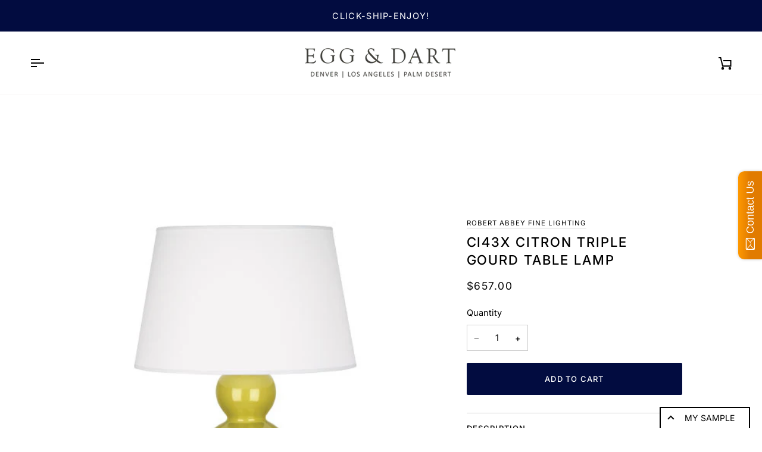

--- FILE ---
content_type: text/css
request_url: https://egganddarthome.com/cdn/shop/t/26/assets/custom--product.css?v=171897935789200361471720534536
body_size: -649
content:
shopify-payment-terms {
  display: none;
}

.product__submit__buttons [name="add"] {
  background-color: #020c40;
  border: 0;
  color: white;
}

.collection-tabs h2 {
  font-size: 22px;
  padding: 0;
  margin-bottom: 22px;
}

.collection-tabs h2:after {
  display: none;
}


--- FILE ---
content_type: text/css
request_url: https://egganddarthome.com/cdn/shop/t/26/assets/custom--request-a-quote.css?v=135718693081331713811720536009
body_size: -363
content:
button#request_quote_btn{margin-bottom:30px}[data=request-a-quote]{font-size:15px;margin-bottom:25px}input[type=text][disabled]{background-color:#80808029}.product__inner.is-sticky:has(#request_quote_btn) .product__block__quantity{display:none}.request_quote_popup_form{position:fixed;top:0;bottom:0;left:0;right:0;background-color:#0005;z-index:9;display:flex;flex-wrap:wrap;align-items:center;justify-content:center;visibility:hidden;opacity:0;transition:all .3s;z-index:99999}.request_quote_popup_form form{width:100%;max-width:600px;background-color:#fff;padding:35px;position:relative;max-height:90vh;overflow-x:hidden;overflow-y:scroll;margin:0}.request_quote_popup_form form .rq_popup_form_close{position:absolute;right:10px;top:10px;cursor:pointer;height:15px;width:15px;display:flex;align-items:center;justify-content:center}.request_quote_popup_form.show_pop{visibility:visible;opacity:1;transition:all .3s}.request_quote_popup_form [type=submit]{color:#fff}
/*# sourceMappingURL=/cdn/shop/t/26/assets/custom--request-a-quote.css.map?v=135718693081331713811720536009 */


--- FILE ---
content_type: text/javascript; charset=utf-8
request_url: https://egganddarthome.com/products/ci43x.js?app=product-samples
body_size: 951
content:
{"id":6755645128773,"title":"CI43X Citron Triple Gourd Table Lamp","handle":"ci43x","description":"\u003cp\u003eSku: CI43X.  Minimum Height: 33\".  Maximum Height: 33\".  Product Width: 10\".  120V Total Number of Bulbs: 1.  Primary Bulb(s): 1.  Bulb Type: A.  A Secondary Bulb(s): 0.  Secondary Bulb Type: None.  Secondary Max Wattage: 0.  Bulb(s) not included. Socket Type: Medium Aluminum Sheet E26.  Finish: Citron Glazed Ceramic with Lucite Base.  Max Extension: 0\".  Base Height: 1.25\".  Base Width: 6.75\".  Diameter: 15\".  Extension: 0\".  Pearl Dupioni Fabric Shade Shade Top Diameter: 15.5\".  Shade Bottom Diameter: 20\".  Shade Down Size: 12.5\".  UL List: Dry.  Cord Color: Silver.  Country of Origin: USA.  UPC: 8322284337.    Switch Location: Socket.\u003c\/p\u003e","published_at":"2022-05-23T11:12:07-07:00","created_at":"2022-05-23T11:12:08-07:00","vendor":"Robert Abbey Fine Lighting","type":"Lighting","tags":["500-750","lighting","robert-abbey-fine-lighting","table-lamp","under-5000"],"price":65700,"price_min":65700,"price_max":65700,"available":true,"price_varies":false,"compare_at_price":null,"compare_at_price_min":0,"compare_at_price_max":0,"compare_at_price_varies":false,"variants":[{"id":40091237711941,"title":"Default Title","option1":"Default Title","option2":null,"option3":null,"sku":"CI43X","requires_shipping":true,"taxable":true,"featured_image":null,"available":true,"name":"CI43X Citron Triple Gourd Table Lamp","public_title":null,"options":["Default Title"],"price":65700,"weight":0,"compare_at_price":null,"inventory_quantity":0,"inventory_management":null,"inventory_policy":"deny","barcode":null,"requires_selling_plan":false,"selling_plan_allocations":[]}],"images":["\/\/cdn.shopify.com\/s\/files\/1\/1252\/8567\/products\/CI43X.jpg?v=1740007827"],"featured_image":"\/\/cdn.shopify.com\/s\/files\/1\/1252\/8567\/products\/CI43X.jpg?v=1740007827","options":[{"name":"Title","position":1,"values":["Default Title"]}],"url":"\/products\/ci43x","media":[{"alt":null,"id":23270631080005,"position":1,"preview_image":{"aspect_ratio":1.0,"height":500,"width":500,"src":"https:\/\/cdn.shopify.com\/s\/files\/1\/1252\/8567\/products\/CI43X.jpg?v=1740007827"},"aspect_ratio":1.0,"height":500,"media_type":"image","src":"https:\/\/cdn.shopify.com\/s\/files\/1\/1252\/8567\/products\/CI43X.jpg?v=1740007827","width":500}],"requires_selling_plan":false,"selling_plan_groups":[]}